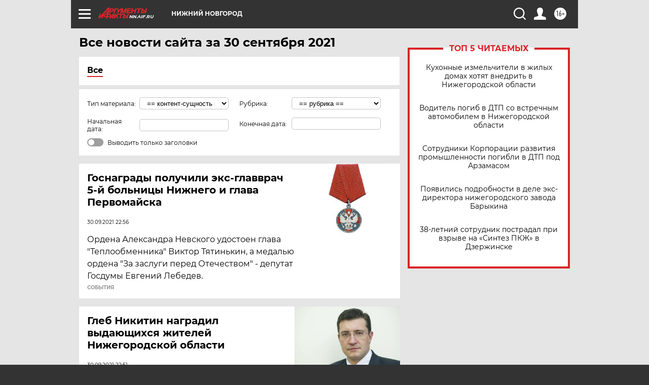

--- FILE ---
content_type: text/html
request_url: https://tns-counter.ru/nc01a**R%3Eundefined*aif_ru/ru/UTF-8/tmsec=aif_ru/275947275***
body_size: -71
content:
33C5770869714C36X1769032758:33C5770869714C36X1769032758